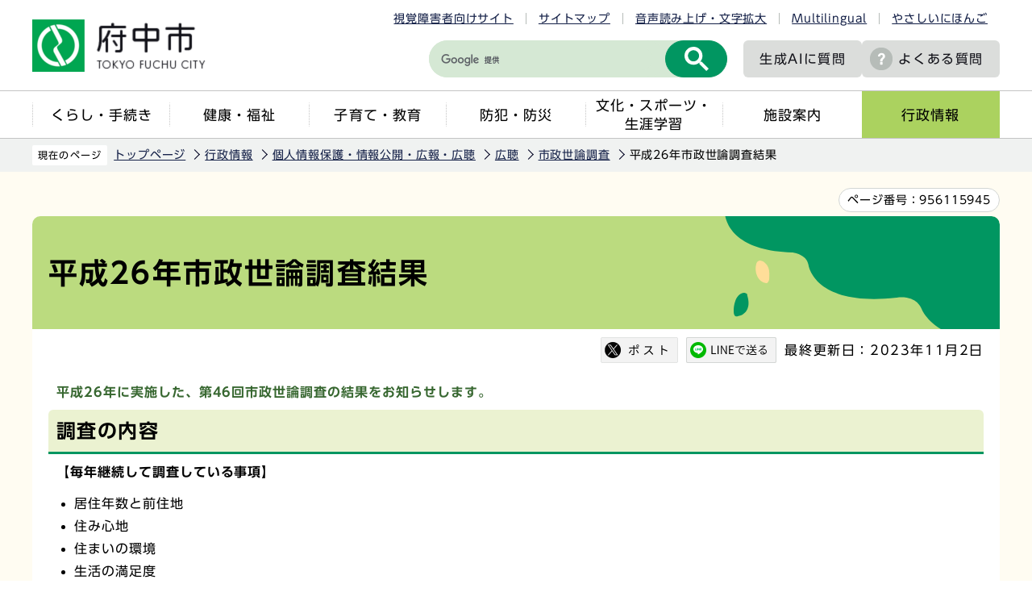

--- FILE ---
content_type: text/html
request_url: https://www.city.fuchu.tokyo.jp/gyosei/johokokai/kocho/yoronchosa/H26yoron.html
body_size: 9345
content:
<!DOCTYPE HTML>
<html lang="ja" >
<head>
<meta name="viewport" content="width=device-width,initial-scale=1.0">
<meta name="referrer" content="no-referrer-when-downgrade">
<meta charset="UTF-8">
<meta http-equiv="X-UA-Compatible" content="IE=edge">
<meta name="Author" content="Fuchu city">
<link rel="shortcut icon" href="/favicon.ico">
<link rel="apple-touch-icon" href="/images/apple-touch-icon.png">
<meta property="og:title" content="平成26年市政世論調査結果">
<meta property="og:type" content="article">
<meta property="og:url" content="http://www.city.fuchu.tokyo.jp/gyosei/johokokai/kocho/yoronchosa/H26yoron.html">
<meta property="og:image" content="https://www.city.fuchu.tokyo.jp/images/ogp.png">
<meta property="og:description" content="">



<link rel="stylesheet" type="text/css" media="all" href="/css/style.wysiwyg.css">
<link rel="stylesheet" type="text/css" media="all" href="/css/style.tableconverter.css">

<link rel="stylesheet" media="all" href="/css/2023_style_main.css">
<link rel="stylesheet" href="/css/2023_style_smph.css" media="screen and (max-width: 768px)">
<link rel="stylesheet" type="text/css" media="print" href="/css/2023_style_print.css">
<script src="/js/jquery.js"></script>
<script src="/js/jquery.cookie.js"></script>
<script src="/js/id.js"></script>
<script src="/js/2023_common.js"></script>
<script src="/js/jquery.rwdImageMaps.min.js"></script>
<script type="text/javascript" src="//typesquare.com/3/tsst/script/ja/typesquare.js?6435fb4d8a704983a5587a4eac1e02d5" charset="utf-8"></script>
<title>平成26年市政世論調査結果　東京都府中市ホームページ</title>



<script src="/js/analyticscode.js"></script>

</head>
<body id="base">

<noscript>
<p class="jsmessage">府中市のホームページではJavaScriptを使用しています。<br>JavaScriptの使用を有効にしていない場合は、一部の機能が正確に動作しない恐れがあります。<br>お手数ですがJavaScriptの使用を有効にしてください。</p>
</noscript>
<div class="blockjump txtno-display"><a id="PTOP">このページの先頭です</a></div>
<p class="blockskip"><a href="#CONT" class="skip">メニューを飛ばして本文へ</a></p>
<div id="baseall">
<header class="header" role="banner">

<div class="menu_btn_all pc-none">
<!-- ============================▼spグローバルナビ▼============================ -->
<div id="gnavi_menu" class="gnavi_menu pc-none">
<div class="smph_gnavi_all">
<ul class="smph_gnavi">
<li class="parent"><a href="/kurashi/index.html">くらし・手続き</a></li>
<li class="parent"><a href="/kenko/index.html">健康・福祉</a></li>
<li class="parent"><a href="/kosodate/index.html">子育て・教育</a></li>
<li class="parent"><a href="/bosaibohan/index.html">防犯・防災</a></li>
<li class="parent"><a href="/bunka/index.html">文化・スポーツ・生涯学習</a></li>
<li class="parent"><a href="/shisetu/index.html">施設案内</a></li>
<li class="parent"><a href="/gyosei/index.html">行政情報</a></li>
</ul>
<div class="sp_nav_link01_wp">
<p class="sp_nav_link01"><a href="/mayor/index.html">市長室へようこそ</a></p>
<p class="sp_nav_link01"><a href="/gikai/index.html">府中市議会</a></p>
<p class="sp_nav_link01"><a href="/shisetu/chosha/index.html">市役所案内</a></p>
</div>
<div class="sp_nav_link02_wp">
<p class="sp_nav_link02"><a href="/faq/index.html">よくある質問</a></p>
<p class="sp_nav_link02"><a href="/event/calendar/list_calendar.html">イベントカレンダー</a></p>
<p class="sp_nav_link02"><a href="/sitemap.html">サイトマップ</a></p>
<p class="sp_nav_link02" lang="en"><a href="https://www.city.fuchu.tokyo.jp/multilingual/index.html">Multilingual</a></p>
<p class="sp_nav_link02"><a href="https://www.yasanichi.jp/proxy/FCU?target=https://www.city.fuchu.tokyo.jp/">やさしいにほんご</a></p>
</div>
</div>
</div>
<!-- ============================▲spグローバルナビ▲============================ -->
<!-- ============================▼spいざというときに▼============================ -->
<div id="iza_menu" class="iza_menu pc-none">
<ul>
<li><a href="/kenko/kenko/centerhokenjo/yakan.html">夜間・休日診療</a></li>
<li><a href="/bosaibohan/saigai/index.html">災害に備えて</a></li>
<li><a href="/bosaibohan/kishou-jyoukyou/index.html">府中の気象・多摩川の状況</a></li>
<li><a href="/gyosei/johokokai/koho/mailhaisin/mailhaisin.html">メール配信サービス</a></li>
</ul>
</div>
<!-- ============================▲spいざというときに▲============================ -->
<!-- ============================▼sp検索▼============================ -->
<div id="search_menu" class="search_menu pc-none">
<div class="smph_search_wp">
<div id="smph_search_file">
<img src="/images/spacer.gif" alt="" width="1" height="1">
</div>
</div>
</div>
<!-- ============================▲sp検索▲============================ -->
<!-- ============================▼spbtn▼============================ -->
<div class="menu_btn_wp pc-none">
<button class="button_container" id="toggle01" type="button">
<span class="menu-trigger menu_btn01 menu_btn_icon">
<img alt="" src="/images/2023_sp_menu01.png">
</span>
<span class="menu_btn01_text menu_btn_text">メニュー</span></button>
<button class="button_container" id="toggle03" type="button">
<span class="menu-trigger menu_btn03 menu_btn_icon">
<img alt="" src="/images/2023_sp_menu02.png">
</span>
<span class="menu_btn03_text menu_btn_text">いざというときに</span></button>
<button class="button_container" id="toggle02" type="button">
<span class="menu-trigger menu_btn02 menu_btn_icon">
<img alt="" src="/images/2023_sp_menu03.png">
</span>
<span class="menu_btn02_text menu_btn_text">検索</span></button>
<p class="button_container">
<a href="/allNewsList.html">
<span class="menu_btn_icon">
<img alt="" src="/images/2023_sp_menu04.png">
</span>
<span class="menu_btn_text">新着情報</span></a></p>
</div>
<!-- ============================▲spbtn▲============================ -->
</div>

<div class="header_all">
<div class="header_wp">
<div class="header_l">
<div id="header_logo"><a href="/index.html">
<img src="/images/2023_logo_title.png" alt="府中市　TOKYO FUCHU CITY" class="sp-none">
<img src="/images/2023_logo_title_sp.png" alt="府中市" class="pc-none">
</a></div>
</div>
<div class="header_r">
<ul class="head_link_list01 sp-none">
<li><a href="/shikaku/index.html">視覚障害者向けサイト</a></li>
<li><a href="/sitemap.html">サイトマップ</a></li>
<li><a href="https://www.zoomsight-sv.jp/FCU/controller/index.html#https://www.city.fuchu.tokyo.jp">音声読み上げ・文字拡大</a></li>
<li lang="en"><a href="https://www.city.fuchu.tokyo.jp/multilingual/index.html">Multilingual</a></li>
<li><a href="https://www.yasanichi.jp/proxy/FCU?target=https://www.city.fuchu.tokyo.jp/">やさしいにほんご</a></li>
</ul>
<div class="head_search_wp">
<div class="search-wp head_search sp-none"><img src="/images/spacer.gif" alt="" width="1" height="1"></div>
<p class="head_link head_link--noicon"><a href="/gyosei/johokokai/koho/AI_site_searchbot.html">生成AIに<br class="pc-none">質問</a></p>
<p class="head_link sp-none"><a href="/faq/index.html">よくある質問</a></p>
<p class="head_link_sp pc-none"><a href="/shikaku/index.html">視覚障害者向け</a></p>
</div>
</div>
<!-- header_r -->
</div>
<nav class="gnavi_wp sp-none" aria-label="メインメニュー">
<ul class="gnavi">
<li class="parent"><a href="/kurashi/index.html">くらし・手続き</a></li>
<li class="parent"><a href="/kenko/index.html">健康・福祉</a></li>
<li class="parent"><a href="/kosodate/index.html">子育て・教育</a></li>
<li class="parent"><a href="/bosaibohan/index.html">防犯・防災</a></li>
<li class="parent"><a href="/bunka/index.html">文化・スポーツ・<br>生涯学習</a></li>
<li class="parent"><a href="/shisetu/index.html">施設案内</a></li>
<li class="parent"><a href="/gyosei/index.html">行政情報</a></li>
</ul>
</nav>
</div>
</header>
<hr>

<div class="wrap clearfix">
<!--▽パンくずナビ▽-->
<nav aria-label="現在位置" class="pankuzu_wp">
<div class="pankuzu">
<p class="pk-img">現在のページ</p>
<ol class="clearfix">
<li><a href="/index.html">トップページ</a></li>
<li><a href="../../../index.html">行政情報</a></li>
<li><a href="../../index.html">個人情報保護・情報公開・広報・広聴</a></li>
<li><a href="../index.html">広聴</a></li>
<li><a href="./index.html">市政世論調査</a></li>
<li class="pk-thispage">平成26年市政世論調査結果</li>
</ol>
</div>
</nav>
<!--△パンくずナビ△-->
<div class="blockjump txtno-display"><a id="CONT">本文ここから</a></div>

<div class="pagenumber_wp"><div class="pagenumber_text"><span>ページ番号：</span><span class="pagenumber">956115945</span></div></div>

<div id="main">




<div class="h1bg"><h1><span>平成26年市政世論調査結果</span></h1></div>






<div class="basic_info_wp">
<div id="sns_btn_wp"></div>
<div class="update clearfix"><p>最終更新日：2023年11月2日</p></div>
</div>





<div class="wysiwyg_wp"><p><span class="text-color-green">平成26年に実施した、第46回市政世論調査の結果をお知らせします。</span></p><h2><span>調査の内容</span></h2><p><strong>【毎年継続して調査している事項】</strong></p><ul><li>居住年数と前住地</li><li>住み心地</li><li>住まいの環境</li><li>生活の満足度</li><li>定住意向</li><li>市政に対する関心度</li><li>市への要望</li></ul><p><strong>【今回特別に調査した事項】</strong></p><ul><li>府中市市民協働に関する基本方針</li><li>文化センター圏域コミュニティ協議会</li><li>男女共同参画社会</li><li>環境美化</li><li>環境問題に対する取組み</li><li>生物多様性地域戦略</li><li>保存樹木制度</li></ul><h2><span>調査地域</span></h2><p>市内全域</p><h2><span>調査対象者</span></h2><p>市内在住の満20歳以上の男女</p><h2><span>標本数</span></h2><p>1,000人</p><h2><span>抽出方法</span></h2><p>地点を用いた二段抽出法</p><h2><span>調査方法</span></h2><p>面接聴取法</p><h2><span>調査期間</span></h2><p>平成26年6月10日から7月25日</p><h2><span>回収数（率）</span></h2><p>844（回収率84.4パーセント）</p><h2><span>調査委託会社</span></h2><p>株式会社フィールドテクノシステム</p></div>
<h2><span>調査結果概要（報告書概要版より抜粋）</span></h2>
<div class="wysiwyg_wp"><p><strong class="text-color-green"><span class="text-color-green">◆住み心地と生活の満足度、定住の意向</span></strong><br>　府中市の住み心地は、「住みよい」「どちらかといえば住みよい」を合わせると、94.0パーセントの<ruby><rb>方</rb><rp>(</rp><rt>かた</rt><rp>)</rp></ruby>が住みよいと感じており、平成4年以降9割半ばを維持しています。<br>　また、定住の意向は、「ずっと住むつもり」「当分は住むつもり」を合わせると、9割半ばの<ruby><rb>方</rb><rp>(</rp><rt>かた</rt><rp>)</rp></ruby>が今後も府中市に住み続けたいと感じています。</p></div>
<div class="img-area">
<p class="imglink-side2"><img src="H26yoron.images/h26yoron-graph1-sumigokochi.jpg" width="400" height="347" alt="画像　円グラフ　府中市の住み心地"></p>
<p class="imglink-side2"><img src="H26yoron.images/h26yoron-graph2-teijyuiko.jpg" width="400" height="347" alt="画像　円グラフ　定住意向"></p>
</div>
<div class="wysiwyg_wp"><p class="linktxt"><br><strong class="text-color-green"><span class="text-color-green">◆市への要望</span></strong><br>　市へ要望する施策としては、「高齢者福祉対策」が最も高く、次いで「防犯・風紀対策」、「市民の健康管理対策」、「清掃・環境整備対策」、「保育行政の充実」の順になっています。</p></div>
<div class="img-area">
<p class="imglink-side2"><img src="H26yoron.images/h26yoron-graph3-shihenoyobo.jpg" width="600" height="514" alt="画像　横棒グラフ　市への要望　複数回答可"></p>

</div>
<div class="wysiwyg_wp"><p><br><strong class="text-color-green"><span class="text-color-green">◆府中市市民協働に関する基本方針</span></strong><br><strong>【協働によるまちづくり】</strong><br>市民の皆さんや自治会、ＮＰＯ・ボランティアなどの市民団体、企業、教育機関などと行政が手を取り合い、より良いまちづくりを進めていく「協働によるまちづくり」に対する考えは、「今後、充実していくことが望ましい」が最も高く、次いで、「協働の意味や効果、範囲がわかりにくいので、なんともいえない」「協働は必要だが、まちづくりは行政主導で進めることが望ましい」「協働には手間や時間がかかると思うので、あまりやりたくない」の順となっています。</p></div>
<div class="img-area">
<p class="imglink-side2"><img src="H26yoron.images/h26yoron-graph4-shiminkyodo.jpg" width="500" height="444" alt="画像　円グラフ　協働によるまちづくり"></p>

</div>
<div class="wysiwyg_wp"><p><br><strong class="text-color-green"><span class="text-color-green">◆文化センター圏域コミュニティ協議会</span></strong><br><strong>【コミュニティ協議会に期待すること】</strong><br>自治会や自主グループの代表者で組織され、各文化センターに設置されている「文化センター圏域コミュニティ協議会」に期待することは、「地震などの自然災害に対する自主防災活動」と「地域の高齢者・障害のある方などの見守り活動」が最も高く、次いで、「パトロールなどの地域の安全・防犯活動」「地域の児童・生徒の見守り活動」が4割半ばで高くなっています。</p></div>
<div class="img-area">
<p class="imglink-side2"><img src="H26yoron.images/h26yoron-graph5-comikyo.jpg" width="600" height="372" alt="画像　横棒グラフ　コミュニティ協議会に期待すること　複数回答可"></p>

</div>
<div class="wysiwyg_wp"><p><br><strong class="text-color-green"><span class="text-color-green">◆男女共同参画社会</span></strong><br><strong>【家庭における男女の状況】</strong><br>家庭における男女の状況について、ひとり暮らし、同性のみ、高齢者世帯などや無回答を除くと、「男性は仕事、女性は家事・育児をしている」「男性は仕事、女性は主に家事・育児をし、仕事もしている」「男子は仕事、女性は仕事も家事・育児もしている」を合わせた、男性が仕事のみをしている家庭が51.1%と半数を超える一方で、「男女とも仕事をし、家事・育児もしている」家庭は20.0%となっています。</p></div>
<div class="img-area">
<p class="imglink-side2"><img src="H26yoron.images/h26yoron-graph6-danjyokyodo.jpg" width="700" height="350" alt="画像　円グラフ　あなたの家庭における男女の状況"></p>

</div>
<div class="wysiwyg_wp"><p><br><strong class="text-color-green"><span class="text-color-green">◆環境美化</span></strong><br><strong>【地域や市が開催する清掃活動への参加経験】</strong><br>　市では、市民・事業者の自主清掃の支援や、多摩川清掃市民運動、駅周辺の美化キャンペーンに伴う清掃活動を実施していますが、地域や市が開催する清掃活動への参加について、「参加したことはない」が最も高く、次いで「参加したことがある」「参加したことはないが今後参加したいと思う」の順となっています。<br>　清掃活動に参加したことのない理由は、「活動自体を知らない」が最も高く、次いで「参加したいが参加する時間がない｣「興味がない」「参加したいが参加方法がわからない」の順となっています。</p></div>
<div class="img-area">
<p class="imglink-side2"><img src="H26yoron.images/h26yoron-graph7-kankyobika.jpg" width="470" height="359" alt="画像　円グラフ　地域や市が開催する清掃活動への参加経験、清掃活動に参加したことのない理由"></p>

</div>
<div class="wysiwyg_wp"><p><br><strong class="text-color-green"><span class="text-color-green">◆環境問題に対する取組み</span></strong><br>　自然環境や生活環境、都市・文化環境、低炭素・循環型社会の構築など、多岐にわたる環境問題の解決のために、日常的に取り組んでいる環境行動について、「レジ袋や過剰包装の辞退、食品トレイを使用しないばら売りや袋売りの利用、詰め替え商品の購入に取り組んでいる」が最も高く、次いで「食べ残しや消費期限切れ等による廃棄食品の減量、生ごみの堆肥利用などによるごみの減量に取り組んでいる」「エアコン温度の設定、シャワーの使用時間の短縮、エコドライブなどの省エネ行動を実践するとともに、省エネナビの活用等による取組効果の見える化に取り組んでいる」の順となっています。</p></div>
<div class="img-area">
<p class="imglink-side2"><img src="H26yoron.images/h26yoron-graph8-kankyomondai.jpg" width="700" height="550" alt="画像　横100%要素棒グラフ　環境問題に関する取組み"></p>

</div>
<div class="wysiwyg_wp"><p><br><strong class="text-color-green"><span class="text-color-green">注記 ：</span></strong>調査結果の百分率（パーセント）の計算は、小数点第2位を四捨五入して表示しています。このため、単数回答（1つだけ選ぶ設問）の場合、表示された百分率を足し合わせても100パーセントにならないことがあります。また、複数回答（2つ以上選んでよい設問）の場合、百分率を足し合わせると100パーセントを超えることがあります。</p></div>
<h2><span>調査結果の報告</span></h2>
<div class="wysiwyg_wp"><h3><span><span class="text-color-red">第46回市政世論調査報告書については、次の施設でご覧いただけます。</span></span></h3><ul><li>市役所3階市政情報公開室</li><li>中央図書館・各地区図書館</li><li>市政情報センター</li></ul></div>
<p class="filelink">
<img src="/images/spacer.gif" alt="ファイルダウンロード　新規ウインドウで開きます。" width="1" height="1" class="img-guidance"><a class="pdf" href="H26yoron.files/H26yoron.pdf" target="_blank">第46回市政世論調査報告書
（PDF：2,857KB）</a></p>
<div class="wysiwyg_wp"><h3><span><span class="text-color-red">第46回市政世論調査報告書（概要版）は、次の施設で配布しています。</span></span></h3><ul><li>市役所1階市民相談室</li><li>市政情報センター</li><li>各文化センター</li><li>女性センター</li><li>生涯学習センター</li><li>市民会館（ルミエール府中）</li><li>府中の森芸術劇場</li><li>保健センター</li></ul></div>
<p class="filelink">
<img src="/images/spacer.gif" alt="ファイルダウンロード　新規ウインドウで開きます。" width="1" height="1" class="img-guidance"><a class="pdf" href="H26yoron.files/H26yoron-gaiyou.pdf" target="_blank">第46回市政世論調査報告書（概要版）
（PDF：877KB）</a></p>
<div class="wysiwyg_wp"><h3><span>広報ふちゅうへの掲載</span></h3><p class="linktxt">ここでお知らせした調査結果の概要について、広報ふちゅう平成26年11月21日号にも掲載しています。</p></div>




<p class="dladobereader">
<span class="adobe_text">PDF形式のファイルを開くには、Adobe Acrobat Reader が必要です。お持ちでない方は、Adobe社から無償でダウンロードできます。</span>
<span class="adobe_img">
<a href="http://www.adobe.com/jp/products/acrobat/readstep2.html" target="_blank">
<img src="/images/get_adobe_reader.png" alt="Get Adobe Reader" width="158" height="39"></a>
</span></p>


<div id="contact">

<h2>お問合せ</h2>


<p class="contact-email">このページは<a class="innerLink" href="/gyosei/soshiki/siminkyodosuisin/koutyo.html">市民協働推進部　広聴相談課</a>が担当しています。</p>





</div>




<div class="guidance"><img src="/images/spacer.gif" alt="本文ここまで" width="1" height="1"></div>
</div><!-- /div main -->
<hr>
<!-- ▲メインコンテンツここまで▲ -->
<!-- ▼サブナビゲーションここから▼ -->
<div id="localnavi">
<div class="guidance"><img src="/images/spacer.gif" alt="サブナビゲーションここから" width="1" height="1"></div>





<div id="losubnavi">
<h2><span class="icon">市政世論調査</span></h2>
<button class="lonav_btn" type="button"><img src="/images/2023_lonav_open.png" alt="ローカルナビゲーションを開く" width="28"></button>
<ul class="open_menu">
<li><a href="/gyosei/johokokai/kocho/yoronchosa/R7yoronchousa_result.html">令和7年市政世論調査結果</a></li>
<li><a href="/gyosei/johokokai/kocho/yoronchosa/R6yoronchousa_result.html">令和6年市政世論調査結果</a></li>
<li><a href="/gyosei/johokokai/kocho/yoronchosa/R5yoronchousa.html">令和5年市政世論調査結果</a></li>
<li><a href="/gyosei/johokokai/kocho/yoronchosa/R4yoronchousa.html">令和4年市政世論調査結果</a></li>
<li><a href="/gyosei/johokokai/kocho/yoronchosa/R3yoronchousa.html">令和3年市政世論調査結果</a></li>
<li><a href="/gyosei/johokokai/kocho/yoronchosa/reiwa2siseiyoronntyousakekka.html">令和2年市政世論調査結果</a></li>
<li><a href="/gyosei/johokokai/kocho/yoronchosa/yorontyousa2019.html">令和元年市政世論調査結果</a></li>
<li><a href="/gyosei/johokokai/kocho/yoronchosa/yorontyousa2018.html">平成30年市政世論調査結果</a></li>
<li><a href="/gyosei/johokokai/kocho/yoronchosa/h29yoron-kekka.html">平成29年市政世論調査結果</a></li>
<li><a href="/gyosei/johokokai/kocho/yoronchosa/h28yoron-kekka.html">平成28年市政世論調査結果</a></li>
<li><a href="/gyosei/johokokai/kocho/yoronchosa/H27yoron.html">平成27年市政世論調査結果</a></li>
<li><span class="current">平成26年市政世論調査結果</span></li>
<li><a href="/gyosei/johokokai/kocho/yoronchosa/h25yoron.html">平成25年市政世論調査結果</a></li>
<li><a href="/gyosei/johokokai/kocho/yoronchosa/24yoron.html">平成24年市政世論調査結果</a></li>
<li><a href="/gyosei/johokokai/kocho/yoronchosa/h23yoron.html">平成23年市政世論調査結果</a></li>
<li><a href="/gyosei/johokokai/kocho/yoronchosa/h22yoron.html">平成22年市政世論調査結果</a></li>
<li><a href="/gyosei/johokokai/kocho/yoronchosa/h21yoron.html">平成21年市政世論調査結果</a></li>
</ul>
</div>





<div class="recommend">
<h2>このページを見ている人は、<br class="pc-none">こんなページも見ています</h2>
<button class="lonav_btn" type="button"><img src="/images/2023_lonav_open.png" alt="ローカルナビゲーションを開く" width="28"></button>
<ul class="open_menu"><li><a href="/faq/tax/koteishisan/faq12.html"> 府中市の固定資産税関係の証明書や、名寄帳はどこで取得できますか。また、取得の際に必要なものはありますか。</a></li><li><a href="/gikai/dayori/backnumber/r3/306.html"> 第306号ふちゅう市議会だより</a></li><li><a href="/gyosei/johokokai/kocho/yoronchosa/24yoron.html"> 平成24年市政世論調査結果</a></li></ul>
</div>





<div class="guidance"><img src="/images/spacer.gif" alt="サブナビゲーションここまで" width="1" height="1"></div>
</div><!-- /div localnavi -->
</div><!-- /div wrap -->





<hr>
<footer role="contentinfo" id="footer" class="footer">

<div class="footer_con">
<div class="footer_in">
<div class="footer_l">
<div class="footer_l_title">
<h2>府中市役所</h2>
<p>法人番号8000020132063</p>
</div>
<address>
<p class="foot_add_wp">
〒183-8703 東京都府中市宮西町2丁目24番地	
</p>
<p class="foot_tel_wp"><span class="foot_add_title">電話：</span><span class="foot_tellink">042-364-4111（代表）</span></p>
<p class="foot_time_wp"><span class="foot_add_title">開庁時間：</span><span class="foot_time_con">月曜日から金曜日の午前8時半から午後5時<br class="sp-none">（祝日・年末年始を除く）</span></p>
</address> </div>
<div class="footer_r">
<ul class="foot_link_btn">
<li><a href="/aboutweb/policy.html">このサイトの考え方</a></li>
<li><a href="/link/index.html">リンク集</a></li>
<li><a href="/shisetu/chosha/honcho.html">市役所へのアクセス</a></li>
<li><a href="/soshiki/index.html">組織から探す</a></li>
</ul>
</div>
</div>
</div>
<div class="foot_copyright_wp">
<div class="copyright">
<p><small lang="en">Copyright &copy; Fuchu City. All Rights Reserved.</small></p>
</div>
</div>
<div id="pagetop" class="page-top">
<a href="#PTOP">
<span class="pagetop_img"><img src="/images/2023_btn_pagetop.png" alt=""></span>
<span class="pagetop_text">ページ<br>先頭へ</span>
</a>
</div>
</footer>
</div><!-- /div baseall -->

</body>
</html>